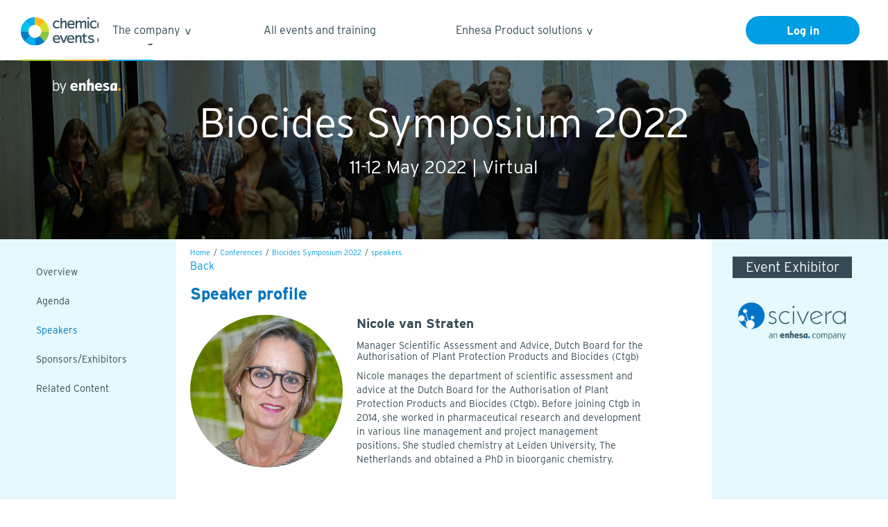

--- FILE ---
content_type: text/html;charset=utf-8
request_url: https://events.chemicalwatch.com/427361/biocides-symposium-2022/speakers/?speakerID=450416
body_size: 31427
content:

<!DOCTYPE html>
<html lang="en">
<head>
<meta charset="utf-8" />
<meta name="description" content="Nearly&#x20;nine&#x20;years&#x20;after&#x20;the&#x20;EU&#x20;biocidal&#x20;products&#x20;Regulation&#x20;&#x28;BPR&#x29;&#x20;came&#x20;into&#x20;force,&#x20;the&#x20;biocides&#x20;sector&#x20;is&#x20;confronting&#x20;significant&#x20;challenges.&#x20;Companies&#x20;and&#x20;regulators&#x20;are&#x20;being&#x20;kept&#x20;on&#x20;their&#x20;toes&#x20;by&#x20;a&#x20;new&#x20;GB&#x20;BPR&#x20;scheme&#x20;following&#x20;Brexit,&#x20;the&#x20;growing&#x20;need&#x20;for&#x20;sustainable&#x20;alternatives&#x20;and&#x20;early&#x20;experiences&#x20;with&#x20;biocidal&#x20;product&#x20;families.&#x20;&nbsp;&#xd;&#xa;Meanwhile,&#x20;long-running&#x20;issues&#x20;continue,&#x20;including&#x20;disruptive&#x20;delays&#x20;to&#x20;the&#x20;biocides&#x20;review&#x20;programme&#x20;and..." />
<meta name="robots" content="index,noarchive"/>
<meta name="verify-v1" content="qtIPKzOQ1D/53SN6nxeGwWUmJyng775vErYOm8G9wdQ=" />
<meta name="viewport" content="user-scalable=yes, width=device-width, initial-scale = 1"/>
<meta name="version" content="202501271.production"/>
<meta property="og:title" content="Chemical&#x20;Watch&#x20;Events&#x20;&amp;&#x20;Training&#x20;by&#x20;Enhesa"/>
<meta property="og:site_name" content="CW&#x20;Events"/>
<meta property="og:url" content="https&#x3a;&#x2f;&#x2f;events.chemicalwatch.com&#x2f;"/>
<meta property="og:description" content="Chemicals&#x20;management&#x20;and&#x20;control&#x20;conferences,&#x20;training&#x20;and&#x20;elearning"/>
<meta property="og:url" content="https&#x3a;&#x2f;&#x2f;events.chemicalwatch.com&#x2f;427361&#x2f;biocides-symposium-2022"><meta property="twitter:card" content="summary"><meta property="og:title" content="Biocides&#x20;Symposium&#x20;2022&#x20;-&#x20;11-12&#x20;May&#x20;202210&#x3a;00&#x20;BST"><meta property="og:site_name" content="Events&#x20;&amp;&#x20;Training"><meta property="twitter:site" content="&#x40;chemicalwatch"><meta property="og:image" content="https&#x3a;&#x2f;&#x2f;events.chemicalwatch.com&#x2f;images&#x2f;Biocides&#x25;2Dsymposium&#x25;2Dcalendar.png"><meta property="og:description" content="This&#x20;year&#x27;s&#x20;12th&#x20;Annual&#x20;Conference&#x20;Biocides&#x20;Symposium&#x20;will&#x20;provide&#x20;the&#x20;latest&#x20;updates&#x20;on&#x20;European&#x20;biocidal&#x20;regulations&#x20;direct&#x20;from&#x20;the&#x20;experts.">
<title>Event Listing | Biocides Symposium 2022 | Events & Training</title>
<link rel="canonical" href="https&#x3a;&#x2f;&#x2f;events.chemicalwatch.com&#x2f;427361&#x2f;biocides-symposium-2022&#x2f;speakers"/>
<link nonce="D3D0C293-0B42-40BA-89A66F2E9999C038" rel="stylesheet" href="&#x2f;_&#x2f;jquery&#x2f;featherlight&#x2f;1.7.14&#x2f;featherlight.min.css" media="screen"/>
<link nonce="D3D0C293-0B42-40BA-89A66F2E9999C038" rel="stylesheet" href="&#x2f;_&#x2f;jquery&#x2f;smartmenus&#x2f;1.2.1&#x2f;css&#x2f;sm-core-css.css" media="screen"/>
<link nonce="D3D0C293-0B42-40BA-89A66F2E9999C038" rel="stylesheet" href="&#x2f;assets&#x2f;202502251&#x2f;min&#x2f;css&#x2f;portal&#x2f;styles.css" media="screen"/>
<link nonce="D3D0C293-0B42-40BA-89A66F2E9999C038" rel="stylesheet" href="&#x2f;assets&#x2f;202502251&#x2f;min&#x2f;css&#x2f;print&#x2f;styles.css" media="print"/>
<link nonce="D3D0C293-0B42-40BA-89A66F2E9999C038" rel="stylesheet" href="&#x2f;&#x2f;use.typekit.net&#x2f;unl8mtf.css" media="screen"/>
<link nonce="D3D0C293-0B42-40BA-89A66F2E9999C038" rel="stylesheet" href="&#x2f;&#x2f;fonts.googleapis.com&#x2f;css&#x3f;family&#x3d;Roboto&#x3a;400,500,700&amp;display&#x3d;swap" media="screen"/>
<link nonce="D3D0C293-0B42-40BA-89A66F2E9999C038" rel="stylesheet" href="&#x2f;&#x2f;fonts.googleapis.com&#x2f;css2&#x3f;family&#x3d;Roboto&#x2b;Slab&#x3a;wght&#x40;700&amp;display&#x3d;swap" media="screen"/>
<link nonce="D3D0C293-0B42-40BA-89A66F2E9999C038" rel="stylesheet" href="&#x2f;&#x2f;brick.freetls.fastly.net&#x2f;Source&#x2b;Sans&#x2b;Pro&#x3a;400,400i,600,600i,700&#x3a;f" media="screen"/>
<!-- Google Tag Manager -->
<script nonce="D3D0C293-0B42-40BA-89A66F2E9999C038">
(function(w,d,s,l,i){w[l]=w[l]||[];w[l].push({'gtm.start':
new Date().getTime(),event:'gtm.js'});var f=d.getElementsByTagName(s)[0],
j=d.createElement(s),dl=l!='dataLayer'?'&l='+l:'';j.async=true;j.src=
'https://www.googletagmanager.com/gtm.js?id='+i+dl;f.parentNode.insertBefore(j,f);
})(window,document,'script','dataLayer','GTM-5TDS4B7');
</script>
<!-- End Google Tag Manager -->
<script nonce="D3D0C293-0B42-40BA-89A66F2E9999C038" src="&#x2f;_&#x2f;jquery&#x2f;jquery-3.7.1.min.js"></script>
<meta http-equiv="Content-Security-Policy" content="default-src&#x20;&#x27;self&#x27;&#x20;&#x2a;.hs-analytics.net&#x20;&#x2a;.usemessages.com&#x20;googleads.g.doubleclick.net&#x20;securepubads.g.doubleclick.net&#x20;&#x2a;.doubleclick.net&#x3b;&#xd;&#xa;&#xd;&#xa;script-src&#x20;&#x27;self&#x27;&#x20;&#x27;nonce-D3D0C293-0B42-40BA-89A66F2E9999C038&#x27;&#x20;&#x27;strict-dynamic&#x27;&#x20;&#x27;unsafe-inline&#x27;&#x20;&#x27;unsafe-eval&#x27;&#x20;&#x2a;.googletagmanager.com&#x20;&#x2a;.hs-scripts.com&#x20;&#x2a;.linkedin.com&#x20;&#x2a;.bing.com&#x20;&#x2a;.licdn.com&#x20;&#x2a;.gotowebinar.com&#x20;&#x2a;.hs-analytics.net&#x20;&#x2a;.usemessages.com&#x20;googleads.g.doubleclick.net&#x20;securepubads.g.doubleclick.net&#x20;&#x2a;.doubleclick.net&#x20;&#x2a;.vimeo.com&#x20;&#x2a;.gstatic.com&#x3b;&#xd;&#xa;&#xd;&#xa;script-src-attr&#x20;&#x27;self&#x27;&#x20;&#x27;unsafe-inline&#x27;&#x3b;&#xd;&#xa;&#xd;&#xa;script-src-elem&#x20;&#x27;self&#x27;&#x20;&#x27;unsafe-inline&#x27;&#x20;&#x2a;.google.com&#x20;google.com&#x20;&#x2a;.googleapis.com&#x20;&#x2a;.google-analytics.com&#x20;&#x2a;.googletagservices.com&#x20;&#x2a;.calibermind.com&#x20;&#x2a;.intercom.io&#x20;&#x2a;.intercomcdn.com&#x20;&#x2a;.doubleclick.net&#x20;&#x2a;.googlesyndication.com&#x20;&#x2a;.googletagmanager.com&#x20;localhost&#x20;&#x2a;.enhesa.com&#x20;&#x2a;.pendo.io&#x20;cdn.eu.pendo.io&#x20;&#x2a;.licdn.com&#x20;&#x2a;.bing.com&#x20;&#x2a;.hs-scripts.com&#x20;&#x2a;.hs-analytics.net&#x20;&#x2a;.hsadspixel.net&#x20;&#x2a;.hs-banner.com&#x20;&#x2a;.hubspot.com&#x20;&#x2a;.usemessages.com&#x20;&#x2a;.adtrafficquality.google&#x20;fonts.googleapis.com&#x20;&#x2a;.gstatic.com&#x20;&#x2a;.hscollectedforms.net&#x20;js.hscollectedforms.net&#x3b;&#xd;&#xa;&#xd;&#xa;style-src&#x20;&#x27;self&#x27;&#x20;&#x27;nonce-D3D0C293-0B42-40BA-89A66F2E9999C038&#x27;&#x20;&#x27;unsafe-inline&#x27;&#x20;&#x2a;.typekit.net&#x20;&#x2a;.gstatic.com&#x20;&#x2a;.hs-analytics.net&#x20;fonts.googleapis.com&#x20;brick.freetls.fastly.net&#x20;googleads.g.doubleclick.net&#x3b;&#xd;&#xa;&#xd;&#xa;style-src-elem&#x20;&#x27;self&#x27;&#x20;&#x27;unsafe-inline&#x27;&#x20;&#x2a;.typekit.net&#x20;&#x2a;.gstatic.com&#x20;fonts.googleapis.com&#x20;brick.freetls.fastly.net&#x20;&#x2a;.pendo.io&#x20;cdn.eu.pendo.io&#x20;googleads.g.doubleclick.net&#x3b;&#xd;&#xa;&#xd;&#xa;style-src-attr&#x20;&#x27;self&#x27;&#x20;&#x27;unsafe-inline&#x27;&#x20;&#x2a;.enhesa.com&#x3b;&#xd;&#xa;&#xd;&#xa;img-src&#x20;&#x27;self&#x27;&#x20;blob&#x3a;&#x20;data&#x3a;&#x20;&#x2a;.chemicalwatch.com&#x20;&#x2a;.chemicalwatch.test&#x3a;&#x2a;&#x20;https&#x3a;&#x2f;&#x2f;chemical-watch.s3.eu-west-1.amazonaws.com&#x20;https&#x3a;&#x2f;&#x2f;chemical-watch.s3.amazonaws.com&#x20;&#x2a;.vimeocdn.com&#x20;&#x2a;.google.com&#x20;google.com&#x20;&#x2a;.google.pt&#x20;google.pt&#x20;&#x2a;.gstatic.com&#x20;&#x2a;.googlesyndication.com&#x20;&#x2a;.pendo.io&#x20;cdn.eu.pendo.io&#x20;&#x2a;.googleadservices.com&#x20;www.googleadservices.com&#x20;&#x2a;.ads.linkedin.com&#x20;&#x2a;.bing.com&#x20;&#x2a;.hubspot.com&#x20;&#x2a;.hsforms.com&#x20;&#x2a;.adtrafficquality.google&#x20;&#x2a;.googletagmanager.com&#x20;stats.g.doubleclick.net&#x20;&#x2a;.intercomcdn.com&#x20;&#x2a;.googleapis.com&#x3b;&#xd;&#xa;&#xd;&#xa;font-src&#x20;&#x27;self&#x27;&#x20;&#x2a;.fastly.net&#x20;&#x2a;.typekit.net&#x20;font.gstatic.com&#x20;&#x2a;.gstatic.com&#x20;&#x2a;.intercomcdn.com&#x20;fonts.googleapis.com&#x20;brick.freetls.fastly.net&#x20;&#x2a;.cloudflare.com&#x3b;&#xd;&#xa;&#xd;&#xa;media-src&#x20;&#x27;self&#x27;&#x20;&#x2a;.gotowebinar.com&#x20;&#x2a;.cvent.me&#x20;&#x2a;.vimeo.com&#x20;&#x2a;.vimeocdn.com&#x3b;&#xd;&#xa;&#xd;&#xa;object-src&#x20;&#x27;none&#x27;&#x3b;&#xd;&#xa;&#xd;&#xa;base-uri&#x20;&#x27;none&#x27;&#x3b;&#xd;&#xa;&#xd;&#xa;form-action&#x20;&#x27;self&#x27;&#x20;localhost&#x20;&#x2a;.enhesa.com&#x20;&#x2a;.doubleclick.net&#x20;&#x2a;.googlesyndication.com&#x20;&#x2a;.googleapis.com&#x20;chemicalwatch.ultracartdev.com&#x3b;&#xd;&#xa;&#xd;&#xa;connect-src&#x20;&#x27;self&#x27;&#x20;&#x2a;.calibermind.com&#x20;&#x2a;.chemicalwatch.com&#x20;&#x2a;.chemicalwatch.test&#x20;&#x2a;.chemicalwatch.test&#x3a;9081&#x20;&#x2a;.intercom.io&#x20;&#x2a;.google-analytics.com&#x20;&#x2a;.doubleclick.net&#x20;&#x2a;.googlesyndication.com&#x20;&#x2a;.googleapis.com&#x20;&#x2a;.pendo.io&#x20;cdn.eu.pendo.io&#x20;&#x2a;.adtrafficquality.google&#x20;&#x2a;.google.com&#x20;google.com&#x20;&#x2a;.bing.com&#x20;&#x2a;.linkedin.com&#x20;&#x2a;.google.pt&#x20;google.pt&#x20;wss&#x3a;&#x2f;&#x2f;nexus-websocket-a.intercom.io&#x20;&#x2a;.hubspot.com&#x20;&#x2a;.hubapi.com&#x20;&#x2a;.hsappstatic.net&#x20;static.hsappstatic.net&#x20;&#x2a;.hscollectedforms.net&#x20;&#x2a;.cvent.me&#x20;&#x2a;.gstatic.com&#x3b;&#xd;&#xa;&#xd;&#xa;frame-src&#x20;&#x27;self&#x27;&#x20;&#x2a;.google.com&#x20;&#x2a;.intercom.io&#x20;&#x2a;.intercomcdn.com&#x20;&#x2a;.doubleclick.net&#x20;&#x2a;.googlesyndication.com&#x20;&#x2a;.googletagmanager.com&#x20;&#x2a;.adtrafficquality.google&#x20;&#x2a;.vimeo.com&#x20;open.spotify.com&#x20;&#x2a;.vimeocdn.com&#x20;&#x2a;.hubspot.com&#x20;&#x2a;.pendo.io&#x20;cdn.eu.pendo.io&#x20;&#x2a;.amazonaws.com&#x3b;&#xd;&#xa;&#xd;&#xa;fenced-frame-src&#x20;&#x27;self&#x27;&#x3b;&#xd;&#xa;&#xd;&#xa;frame-ancestors&#x20;&#x2a;.enhesa.com">
<link rel="shortcut icon" href="&#x2f;static&#x2f;favicon-cw.png" type="image/png">
<link rel="icon" href="&#x2f;static&#x2f;favicon-cw.png" type="image/png">
<link rel="copyright" href="https&#x3a;&#x2f;&#x2f;events.chemicalwatch.com&#x2f;terms_and_conditions">
<script nonce='D3D0C293-0B42-40BA-89A66F2E9999C038'>(function(i,s,o,g,r,a,m){i['GoogleAnalyticsObject']=r;i[r]=i[r]||function(){
(i[r].q=i[r].q||[]).push(arguments)},i[r].l=1*new Date();a=s.createElement(o),
m=s.getElementsByTagName(o)[0];a.async=1;a.src=g;m.parentNode.insertBefore(a,m)
})(window,document,'script','https://www.google-analytics.com/analytics.js','ga');
ga( 'create','UA-20204751-1','auto',{'allowLinker':true } );
ga( 'require','linker' );
ga( 'linker:autoLink',[ 'chemicalwatch.ultracartdev.com']);ga( 'set',{
'dimension1': 'Not\x20logged\x20in'
});ga( 'set',{
'dimension2': 'Event'
});ga( 'send','pageview' );
ga( 'require','ecommerce' );</script>
<script src="&#x2f;assets&#x2f;202502251&#x2f;min&#x2f;js&#x2f;calibermind/calibermind.js"></script>
<script src="&#x2f;assets&#x2f;202502251&#x2f;min&#x2f;js&#x2f;pendo/pendo.js"></script>
<script nonce="D3D0C293-0B42-40BA-89A66F2E9999C038">
const user = {
accountId: 0,
email: '',
name: ' ',
organization: '',
}
initializePendo(user);
</script>
<script nonce="D3D0C293-0B42-40BA-89A66F2E9999C038">
var googletag = googletag || {};
googletag.cmd = googletag.cmd || [];
(function() {
var gads = document.createElement( 'script' );
gads.async = true;
gads.type = 'text/javascript';
var useSSL = 'https:' == document.location.protocol;
gads.src = ( useSSL? 'https:': 'http:' ) + '//www.googletagservices.com/tag/js/gpt.js';
var node = document.getElementsByTagName( 'script' )[0];
node.parentNode.insertBefore( gads,node );
})();
if ( typeof( googletag ) != 'undefined' ) {
googletag.cmd.push( function() {
googletag.defineSlot( '/1980463/ET_Home_MedRectangle_Right_4_192x287',[192, 287],'ET_Home_MedRectangle_Right_4_192x287' )
.addService( googletag.pubads() );
googletag.pubads().enableSingleRequest();
googletag.enableServices();
} );
}
</script>
<script type="application/ld+json">
{"@context":"https://schema.org/","@type":"Organization","name":"Enhesa Product","legalName":" Ltd","url":"https://product.enhesa.com","logo":"https://product.enhesa.com/assets/img/CW/logo.svg","foundingDate":"2007","sameAs":["https://twitter.com/chemicalwatch","https://www.linkedin.com/company/chemical-watch/","https://www.facebook.com/Chemical-Watch-1522673931186812/"],"contactPoint":{"@type":"ContactPoint","contactType":"customer support","telephone":"+44 (0)1743 818 101","email":"product.support@enhesa.com"}}
</script>
<script type="application/ld+json">
{"@context":"https://schema.org/","headline":"Biocides Symposium 2022","description":"<p>Nearly nine years after the EU biocidal products Regulation (BPR) came into force, <strong>the biocides sector is confronting significant challenges</strong>. Companies and regulators are being kept on their toes by a new GB BPR scheme following Brexit, the growing need for sustainable alternatives and early experiences with biocidal product families.  </p>\r\n<p>Meanwhile, long-running issues continue, including disruptive delays to the biocides review programme and authorisation processes, as well as the demanding new criteria for identifying endocrine disrupting (ED) chemicals.  </p>\r\n<p>At Chemical Watch’s annual Biocides Symposium, experts will explore <strong>how stakeholders can be compliant in the face of these ongoing challenges,</strong> and discuss how to increase the sustainable use of biocides and stimulate innovation under the BPR. </p>\r\n<p>The conference brings together leading figures from industry, member state competent and regulatory authorities, as well as the European Commission and Echa.  </p>\r\n<p><strong>The Biocides Symposium will be held as a virtual conference on <span class=\"NormalTextRun SCXW128321193 BCX0\">11</span><span class=\"NormalTextRun SCXW128321193 BCX0\">–</span><span class=\"NormalTextRun SCXW128321193 BCX0\">12</span> May 2022. </strong></p>\r\n<h3><strong>What will be covered?</strong> </h3>\r\n<ul>\r\n<li data-leveltext=\"●\" data-font=\"Calibri\" data-listid=\"1\" aria-setsize=\"-1\" data-aria-posinset=\"1\" data-aria-level=\"1\">Regulatory processes in the European biocides sector;</li>\r\n<li data-leveltext=\"●\" data-font=\"Calibri\" data-listid=\"1\" aria-setsize=\"-1\" data-aria-posinset=\"2\" data-aria-level=\"1\">Biocides enforcement;</li>\r\n<li data-leveltext=\"●\" data-font=\"Calibri\" data-listid=\"1\" aria-setsize=\"-1\" data-aria-posinset=\"3\" data-aria-level=\"1\">Efficacy updates;</li>\r\n<li data-leveltext=\"●\" data-font=\"Calibri\" data-listid=\"1\" aria-setsize=\"-1\" data-aria-posinset=\"4\" data-aria-level=\"1\">The assessment of EDs;</li>\r\n<li data-leveltext=\"●\" data-font=\"Calibri\" data-listid=\"1\" aria-setsize=\"-1\" data-aria-posinset=\"5\" data-aria-level=\"1\">The sustainable use of biocides; and</li>\r\n<li data-leveltext=\"●\" data-font=\"Calibri\" data-listid=\"1\" aria-setsize=\"-1\" data-aria-posinset=\"6\" data-aria-level=\"1\">How can we stimulate innovation under the BPR?</li>\r\n</ul>\r\n<h3><strong>Why attend?</strong> </h3>\r\n<ul>\r\n<li data-leveltext=\"●\" data-font=\"Calibri\" data-listid=\"5\" aria-setsize=\"-1\" data-aria-posinset=\"1\" data-aria-level=\"1\">Expert speakers – hear from senior representatives of European institutions, member state competent authorities and industry, as they give their perspectives on emerging issues and hot topics, as well as the current state of biocides regulation across the EU  </li>\r\n<li data-leveltext=\"●\" data-font=\"Calibri\" data-listid=\"5\" aria-setsize=\"-1\" data-aria-posinset=\"1\" data-aria-level=\"1\">Time-efficient – in just two days, bring yourself up to date with the complex and ever evolving regulatory biocides landscape</li>\r\n<li data-leveltext=\"●\" data-font=\"Calibri\" data-listid=\"5\" aria-setsize=\"-1\" data-aria-posinset=\"1\" data-aria-level=\"1\">Q&amp;A panel sessions – an opportunity to ask questions, discuss topics, raise issues, seek solutions and share experiences with your peers and our expert speakers, all online</li>\r\n<li data-leveltext=\"●\" data-font=\"Calibri\" data-listid=\"5\" aria-setsize=\"-1\" data-aria-posinset=\"1\" data-aria-level=\"1\">Focus – an entire conference dedicated to the latest BPR developments, with in-depth discussions and practical insights</li>\r\n</ul>\r\n<h3 aria-level=\"3\"><strong>Who should attend the Biocides Europe virtual conference?</strong> </h3>\r\n<ul>\r\n<li data-leveltext=\"●\" data-font=\"Arial\" data-listid=\"6\" aria-setsize=\"-1\" data-aria-posinset=\"1\" data-aria-level=\"1\">Biocidal substance manufacturers and users </li>\r\n<li data-leveltext=\"●\" data-font=\"Arial\" data-listid=\"6\" aria-setsize=\"-1\" data-aria-posinset=\"2\" data-aria-level=\"1\">Biocidal product producers and users </li>\r\n<li data-leveltext=\"●\" data-font=\"Arial\" data-listid=\"6\" aria-setsize=\"-1\" data-aria-posinset=\"3\" data-aria-level=\"1\">Importers, formulators, distributors and retailers of biocidal/antimicrobial products, including household cleaning products, preservatives and pesticides </li>\r\n<li data-leveltext=\"●\" data-font=\"Arial\" data-listid=\"6\" aria-setsize=\"-1\" data-aria-posinset=\"4\" data-aria-level=\"1\">Those working in sustainability or marine/environmental welfare</li>\r\n<li data-leveltext=\"●\" data-font=\"Arial\" data-listid=\"6\" aria-setsize=\"-1\" data-aria-posinset=\"4\" data-aria-level=\"1\">Regulatory managers</li>\r\n<li data-leveltext=\"●\" data-font=\"Arial\" data-listid=\"6\" aria-setsize=\"-1\" data-aria-posinset=\"4\" data-aria-level=\"1\">Compliance officers</li>\r\n<li data-leveltext=\"●\" data-font=\"Arial\" data-listid=\"6\" aria-setsize=\"-1\" data-aria-posinset=\"4\" data-aria-level=\"1\">Occupational health professionals</li>\r\n<li data-leveltext=\"●\" data-font=\"Arial\" data-listid=\"6\" aria-setsize=\"-1\" data-aria-posinset=\"4\" data-aria-level=\"1\">Lawyers with an interest in the BPR and relevant chemicals legislation</li>\r\n<li data-leveltext=\"●\" data-font=\"Arial\" data-listid=\"6\" aria-setsize=\"-1\" data-aria-posinset=\"4\" data-aria-level=\"1\">National competent authorities </li>\r\n</ul>\r\n<p><a href=\"/387655/guidance-for-identifying-endocrine-disrupting-chemicals\"><img src=\"https://chemical-watch.s3.eu-west-1.amazonaws.com/event-videos/Endocrine-training2020_Email-slim%281%29.png\" /></a></p>\r\n<h3><strong>Before the conference, why not brush up on identifying EDCs? </strong> </h3>\r\n<p>Our online training course, <strong>Guidance for Identifying Endocrine Disrupting Chemicals</strong> (25–29 April), will provide you with comprehensive background information and in-depth insight into the EU endocrine disruptor criteria and Echa/Efsa guidance. It’s the perfect way to establish a base knowledge of the topic before attending the symposium in May.  </p>\r\n<p><a href=\"/387655/guidance-for-identifying-endocrine-disrupting-chemicals\">BOOK HERE</a></p>","datePublished":null,"dateModified":"2023-02-13T14:48:26Z","lastMajorUpdateDatetime":null,"@type":"BusinessEvent","name":"Biocides Symposium 2022","organizer":{"@type":"Organization","name":"Chemical Watch","url":"https://product.enhesa.com"},"location":{"@type":"VirtualLocation","url":"https://events.chemicalwatch.com/427361"},"eventAttendanceMode":"https://schema.org/OnlineEventAttendanceMode","startDate":"2022-05-11","endDate":"2022-05-12"}
</script>
<link href="https&#x3a;&#x2f;&#x2f;events.chemicalwatch.com&#x2f;feeds&#x2f;events.xml" rel="alternate" type="application/rss+xml" title="Events&#x20;&amp;&#x20;Training from Chemical Watch"/><style>.notice { background:#3ebcd2;color:#fff;padding:10px;text-align:center } .notice a { color:#fff !important; } .notice a:hover { color:#BEE9F0 }</style></head>
<body id="top" class="et&#x20;events&#x20;event">
<!-- Google Tag Manager (noscript) -->
<noscript><iframe src="https://www.googletagmanager.com/ns.html?id=GTM-5TDS4B7"
height="0" width="0" style="display:none;visibility:hidden"></iframe></noscript>
<!-- End Google Tag Manager (noscript) -->
<p class="screenreader-only">Skip to: <a href="#top-navigation">top navigation</a> | <a href="#main-navigation">main navigation</a> | <a href="#content">main content</a></p>
<div class="frame">
<div class="top-bar">
<div class="logo">
<a href="/">
<img src="&#x2f;assets&#x2f;202502251&#x2f;img&#x2f;ET&#x2f;logo-eventportal.svg" alt="Company logo"/>
</a>
</div>
<nav>
<!-- Mobile menu toggle button (hamburger/x icon) -->
<input id="hamburger-nav-state" type="checkbox" />
<label class="hamburger-nav-btn" for="hamburger-nav-state">
<span class="hamburger-nav-btn-icon"></span>
</label>
<ul id="product-navigation" class="sm sm-simple product-navigation hamburger-nav">
<li>
<a href="">The company</a>
<ul>
<li><a class="menu-size" href="https://www.enhesa.com/">Enhesa</a></li>
<li><a class="menu-size" href="https://www.enhesa.com/product-intelligence/contact-us-cw-events/">Contact Us</a></li>
</ul>
</li>
<li>
<a href="/">All events and training</a>
</li>
<li>
<a href="https://enhesa.com/product/solutions/">Enhesa Product solutions</a>
<ul>
<li><a class="menu-size" href="https://enhesa.com/product/our-solutions/professional-development/">Professional Development</a></li>
<li><a class="menu-size" href="https://enhesa.com/product/our-solutions/chemical-watch-news-insight/">Chemical Watch News &amp; Insight</a></li>
<li><a class="menu-size" href="https://enhesa.com/product/our-solutions/regulatory-database/">Regulatory Database</a></li>
</ul>
</li>
</ul>
</nav>
<div class="account">
<a class="button button-f modal-link" data-modal-width="655" href="/login">Log in</a>
</div>
</div>
<div class="banner" role="banner" style="background-image: url(https://static.chemicalwatch.com/logos/banner/event-portal-bg.png)">
<div class="banner-content">
<div class="banner-heading">
<h1>Biocides Symposium 2022</h1>
</div>
<div class="banner-heading-sub"><time datetime="2022-05-11T10:00:00+01:00">11</time>-<time datetime="2022-05-12T19:00:00+01:00">12 May 2022</time> | Virtual</div>
<div class="cta-buttons">
</div>
</div>
</div>
<div id="content" class="content">
<nav>
<ul class="section-navigation">
<li>
<span class="toggle" aria-haspopup="true">
<input id="group-1" type="checkbox" hidden />
<label for="group-1">Select section <span>▼</span></label>
<ul class="group-list">
<li>
<a href="&#x2f;427361&#x2f;biocides-symposium-2022">Overview</a>
</li>
<li>
<a href="&#x2f;427361&#x2f;biocides-symposium-2022&#x2f;programme">Agenda</a>
</li>
<li>
<a class="selected" href="&#x2f;427361&#x2f;biocides-symposium-2022&#x2f;speakers">Speakers</a>
</li>
<li>
<a href="&#x2f;427361&#x2f;biocides-symposium-2022&#x2f;partners">Sponsors&#x2f;Exhibitors</a>
</li>
<li>
<a href="&#x2f;427361&#x2f;biocides-symposium-2022&#x2f;articles">Related Content</a>
</li>
<li>
</li>
</ul>
</span>
</li>
</ul>
</nav>
<section class="main" role="main">
<ol class="breadcrumb" itemscope itemtype="http://schema.org/BreadcrumbList">
<li itemprop="itemListElement" itemscope itemtype="http://schema.org/ListItem">
<a itemprop="item" href="https&#x3a;&#x2f;&#x2f;events.chemicalwatch.com&#x2f;"><span itemprop="name">Home</span></a>
<meta itemprop="position" content="1">
</li>
<li itemprop="itemListElement" itemscope itemtype="http://schema.org/ListItem">
<a itemprop="item" href="https&#x3a;&#x2f;&#x2f;events.chemicalwatch.com&#x2f;conferences"><span itemprop="name">Conferences</span></a>
<meta itemprop="position" content="2">
</li>
<li itemprop="itemListElement" itemscope itemtype="http://schema.org/ListItem">
<a itemprop="item" href="https&#x3a;&#x2f;&#x2f;events.chemicalwatch.com&#x2f;427361&#x2f;biocides-symposium-2022"><span itemprop="name">Biocides Symposium 2022</span></a>
<meta itemprop="position" content="3">
</li>
<li itemprop="itemListElement" itemscope itemtype="http://schema.org/ListItem">
<a itemprop="item" href="https&#x3a;&#x2f;&#x2f;events.chemicalwatch.com&#x2f;427361&#x2f;biocides-symposium-2022&#x2f;speakers"><span itemprop="name">speakers</span></a>
<meta itemprop="position" content="3">
</li>
</ol>
<article>
<a href="&#x2f;427361&#x2f;biocides-symposium-2022/speakers">Back</a>
<h2>Speaker profile</h2>
<div itemprop="employee" itemscope itemtype="http://schema.org/Person" class="speaker">
<div class="photo">
<img alt="Nicole&#x20;van&#x20;Straten" src="https&#x3a;&#x2f;&#x2f;static.chemicalwatch.com&#x2f;Nicole.png">
</div>
<div class="info">
<div class="name" itemprop="name">
<h3>Nicole van Straten</h3>
</div>
<div class="jobtitle">
<meta itemprop="jobTitle" content="Manager&#x20;Scientific&#x20;Assessment&#x20;and&#x20;Advice">
<meta itemprop="worksFor" itemscope itemtype="http://schema.org/Organization" itemref="organisation">
<meta id="organisation" content="Dutch&#x20;Board&#x20;for&#x20;the&#x20;Authorisation&#x20;of&#x20;Plant&#x20;Protection&#x20;Products&#x20;and&#x20;Biocides&#x20;&#x28;Ctgb&#x29;">
Manager Scientific Assessment and Advice, Dutch Board for the Authorisation of Plant Protection Products and Biocides &#x28;Ctgb&#x29;
</div>
<div class="bio body">
<p>Nicole manages the department of scientific assessment and advice at the Dutch Board for the Authorisation of Plant Protection Products and Biocides (Ctgb). Before joining Ctgb in 2014, she worked in pharmaceutical research and development in various line management and project management positions. She studied chemistry at Leiden University, The Netherlands and obtained a PhD in bioorganic chemistry.</p>
</div>
</div>
</div>
</article>
<h3 class="share">Share this page</h3>
<div class="page-tools">
<ul class="share">
<li>
<a class="popup" href="https://twitter.com/share?url=https%3A%2F%2Fevents.chemicalwatch.com%2F%3Fgo%3D427361&amp;text=&amp;via=chemicalwatch" data-network="twitter" rel="nofollow" target="_blank">
<svg>
<title>Share on Twitter</title>
<use xlink:href="/assets/202502251/img/icons.svg#twitter"></use>
</svg>
</a>
</li>
<li>
<a class="popup" href="https://www.linkedin.com/shareArticle?mini=true&amp;url=https%3A%2F%2Fevents.chemicalwatch.com%2F%3Fgo%3D427361&amp;title=&amp;source=events.chemicalwatch.com" data-network="linkedin" rel="nofollow" target="_blank">
<svg>
<title>Share on LinkedIn</title>
<use xlink:href="/assets/202502251/img/icons.svg#linkedin"></use>
</svg>
</a>
</li>
</ul>
<ul>
<li>
<a href="https&#x3a;&#x2f;&#x2f;events.chemicalwatch.com&#x2f;feeds&#x2f;events.xml">
<svg>
<title>Print View</title>
<use xlink:href="&#x2f;assets&#x2f;202502251&#x2f;img&#x2f;icons.svg#rss"></use>
</svg>
</a>
</li>
<li>
<a href="https&#x3a;&#x2f;&#x2f;events.chemicalwatch.com&#x2f;&#x3f;go&#x3d;427361&amp;view&#x3d;print">
<svg>
<title>Print View</title>
<use xlink:href="&#x2f;assets&#x2f;202502251&#x2f;img&#x2f;icons.svg#print"></use>
</svg>
</a>
</li>
</ul>
</div>
</section>
<aside>
<div class="partners">
<h2 class="heading-strip">Event Exhibitor</h2>
<div class="item-group">
<div>
<a href="&#x2f;427361&#x2f;biocides-symposium-2022/partners?partnerID=537">
<img class="logo" src="https&#x3a;&#x2f;&#x2f;static.chemicalwatch.com&#x2f;scivera_enhesa_rgb_2021-01.png" alt="Scivera" />
</a>
</div>
</div>
</div>
<div id="ET_Home_MedRectangle_Right_4_192x287" class="advert"></div>
<p>
<script nonce='D3D0C293-0B42-40BA-89A66F2E9999C038'>googletag.cmd.push(function() { googletag.display("ET_Home_MedRectangle_Right_4_192x287"); }); </script>
</p>
</aside>
</aside>
</div>
<footer role="contentinfo">
<nav class="footer-nav">
<div class="footer-links">
<ul>
<li>
<a href="https://events.chemicalwatch.com/?archiveOnly=true">Past events</a>
</li>
<li>
<a href="https://www.enhesa.com/product-intelligence/our-solutions/professional-development/ ">Professional Development <div>membership</div></a>
</li>
</ul>
</div>
<div class="footer-links">
<ul>
<li>
<a href="https://www.enhesa.com/about-us/">About Enhesa</a>
</li>
<li>
<a href="https://www.enhesa.com/product-intelligence/contact-us-cw-events/">Contact us</a>
</li>
<li>
<a href="https://events.chemicalwatch.com/advertise">Sponsor / Advertise</a>
</li>
<li class="disclaimer">
<a href="https://enhesa-cdn-prod.s3.amazonaws.com/uploads/2024/05/2024-Enhesa-Group-General-Terms-and-Conditions-1.pdf" target="_blank">Group General Terms &amp; Conditions</a>
</li>
<li>
<a href="https://www.enhesa.com/privacy-policy/">Privacy Policy</a>
</li>
<li>
<a href="https://www.enhesa.com/cookies/">Cookie Policy</a>
</li>
</ul>
</div>
<div class="footer-links">
<p>Follow us</p>
<ul class="social">
<li>
<a href="http://twitter.com/chemicalwatch" title="Follow us on Twitter"><img src="/assets/202502251/img/icon-twitter.svg" alt="Follow us on Twitter" /></a>
</li>
<li>
<a href="https://www.linkedin.com/company/chemical-watch/" title="Join us on LinkedIn"><img src="/assets/202502251/img/icon-linked-in.svg" alt="Join us on LinkedIn" /></a>
</li>
</ul>
<small class="colophon">
<p>All content &copy; 2026 CW Research Ltd.</p>
<p class="last">Website services by Enhesa</p>
<p class="last">Content Cloud</p>
</small>
</div>
</nav>
</footer>
</div>
<script nonce="D3D0C293-0B42-40BA-89A66F2E9999C038" src="&#x2f;_&#x2f;jquery&#x2f;featherlight&#x2f;1.7.14&#x2f;featherlight.min.js"></script>
<script nonce="D3D0C293-0B42-40BA-89A66F2E9999C038" src="&#x2f;assets&#x2f;202502251&#x2f;min&#x2f;js&#x2f;core&#x2f;print.js"></script>
<script nonce="D3D0C293-0B42-40BA-89A66F2E9999C038" src="&#x2f;_&#x2f;jquery&#x2f;smartmenus&#x2f;1.2.1&#x2f;jquery.smartmenus.min.js"></script>
<script nonce="D3D0C293-0B42-40BA-89A66F2E9999C038" src="&#x2f;_&#x2f;iframeResizer&#x2f;4.2.9&#x2f;iframeResizer.min.js"></script>
<script nonce="D3D0C293-0B42-40BA-89A66F2E9999C038" src="&#x2f;assets&#x2f;202502251&#x2f;min&#x2f;js&#x2f;lightbox&#x2f;initLightbox.js"></script>
<script nonce="D3D0C293-0B42-40BA-89A66F2E9999C038" src="&#x2f;assets&#x2f;202502251&#x2f;min&#x2f;js&#x2f;core&#x2f;initGlobal.js"></script>
<script nonce="D3D0C293-0B42-40BA-89A66F2E9999C038">$( function(){ $( '#product-navigation' )
.smartmenus({
keepInViewport: true
,subIndicatorsPos: 'append'
,subIndicatorsText:''
});
var $mainMenuState = $('#hamburger-nav-state');
if ($mainMenuState.length) {
// animate mobile menu
$mainMenuState.change(function(e) {
var $menu = $('#main-navigation');
if (this.checked) {
$menu.hide().slideDown(250, function() { $menu.css('display', ''); });
} else {
$menu.show().slideUp(250, function() { $menu.css('display', ''); });
}
});
// hide mobile menu beforeunload
$(window).bind('beforeunload unload', function() {
if ($mainMenuState[0].checked) {
$mainMenuState[0].click();
}
});
}// ensure title doesn't wrap to a single word line
$(".banner-heading:not(.main-heading) h1").each(function(){
var t=$(this).text().split(" ");
if( t.length > 1 ) {
t[ t.length-2 ]+="&nbsp;"+t[ t.length-1 ],t.pop(),$( this ).html( t.join(" ") );
}
}); } );</script>
<script>
$( 'a[ href$=".pdf" ]' ).click(
function() {
ga( 'send','event', {
eventCategory: 'PDF Files'
,eventAction: 'Click'
,eventLabel: this.href
});
}
);
</script>
</body>
</html>
	


--- FILE ---
content_type: text/html; charset=utf-8
request_url: https://www.google.com/recaptcha/api2/aframe
body_size: 183
content:
<!DOCTYPE HTML><html><head><meta http-equiv="content-type" content="text/html; charset=UTF-8"></head><body><script nonce="QW5cBrBaijK35lbV9eKbRQ">/** Anti-fraud and anti-abuse applications only. See google.com/recaptcha */ try{var clients={'sodar':'https://pagead2.googlesyndication.com/pagead/sodar?'};window.addEventListener("message",function(a){try{if(a.source===window.parent){var b=JSON.parse(a.data);var c=clients[b['id']];if(c){var d=document.createElement('img');d.src=c+b['params']+'&rc='+(localStorage.getItem("rc::a")?sessionStorage.getItem("rc::b"):"");window.document.body.appendChild(d);sessionStorage.setItem("rc::e",parseInt(sessionStorage.getItem("rc::e")||0)+1);localStorage.setItem("rc::h",'1769558529544');}}}catch(b){}});window.parent.postMessage("_grecaptcha_ready", "*");}catch(b){}</script></body></html>

--- FILE ---
content_type: text/css
request_url: https://events.chemicalwatch.com/_/jquery/featherlight/1.7.14/featherlight.min.css
body_size: 1769
content:
/**
 * Featherlight - ultra slim jQuery lightbox
 * Version 1.7.14 - http://noelboss.github.io/featherlight/
 *
 * Copyright 2019, Noël Raoul Bossart (http://www.noelboss.com)
 * MIT Licensed.
**/
html.with-featherlight{overflow:hidden}.featherlight{display:none;position:fixed;top:0;right:0;bottom:0;left:0;z-index:2147483647;text-align:center;white-space:nowrap;cursor:pointer;background:#333;background:rgba(0,0,0,0)}.featherlight:last-of-type{background:rgba(0,0,0,.8)}.featherlight:before{content:'';display:inline-block;height:100%;vertical-align:middle}.featherlight .featherlight-content{position:relative;text-align:left;vertical-align:middle;display:inline-block;overflow:auto;padding:25px 25px 0;border-bottom:25px solid transparent;margin-left:5%;margin-right:5%;max-height:95%;background:#fff;cursor:auto;white-space:normal}.featherlight .featherlight-inner{display:block}.featherlight link.featherlight-inner,.featherlight script.featherlight-inner,.featherlight style.featherlight-inner{display:none}.featherlight .featherlight-close-icon{position:absolute;z-index:9999;top:0;right:0;line-height:25px;width:25px;cursor:pointer;text-align:center;font-family:Arial,sans-serif;background:#fff;background:rgba(255,255,255,.3);color:#000;border:0;padding:0}.featherlight .featherlight-close-icon::-moz-focus-inner{border:0;padding:0}.featherlight .featherlight-image{width:100%}.featherlight-iframe .featherlight-content{border-bottom:0;padding:0;-webkit-overflow-scrolling:touch}.featherlight iframe{border:0}.featherlight *{-webkit-box-sizing:border-box;-moz-box-sizing:border-box;box-sizing:border-box}@media only screen and (max-width:1024px){.featherlight .featherlight-content{margin-left:0;margin-right:0;max-height:98%;padding:10px 10px 0;border-bottom:10px solid transparent}}@media print{html.with-featherlight>*>:not(.featherlight){display:none}}